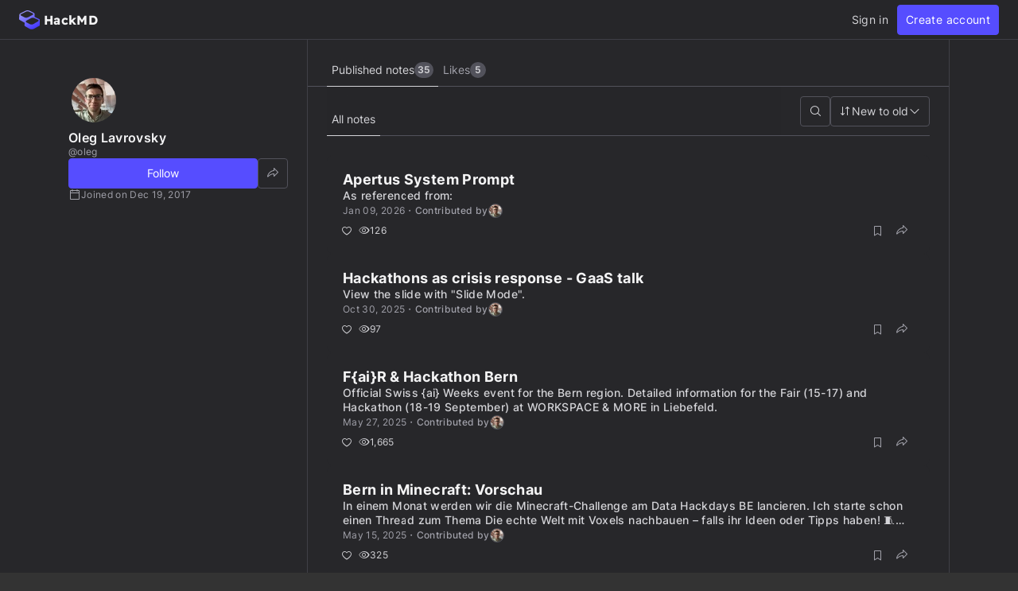

--- FILE ---
content_type: application/javascript; charset=UTF-8
request_url: https://assets.hackmd.io/build/hackmd-app-common.a6bea120c82e0c2d3243.js
body_size: 6230
content:
(()=>{var J={"./node_modules/cssfilter/lib/css.js":(g,r,i)=>{var s=i("./node_modules/cssfilter/lib/default.js"),n=i("./node_modules/cssfilter/lib/parser.js"),c=i("./node_modules/cssfilter/lib/util.js");function y(o){return o==null}function e(o){var _={};for(var x in o)_[x]=o[x];return _}function m(o){o=e(o||{}),o.whiteList=o.whiteList||s.whiteList,o.onAttr=o.onAttr||s.onAttr,o.onIgnoreAttr=o.onIgnoreAttr||s.onIgnoreAttr,o.safeAttrValue=o.safeAttrValue||s.safeAttrValue,this.options=o}m.prototype.process=function(o){if(o=o||"",o=o.toString(),!o)return"";var _=this,x=_.options,L=x.whiteList,t=x.onAttr,d=x.onIgnoreAttr,a=x.safeAttrValue,w=n(o,function(p,E,A,f,I){var b=L[A],v=!1;if(b===!0?v=b:typeof b=="function"?v=b(f):b instanceof RegExp&&(v=b.test(f)),v!==!0&&(v=!1),f=a(A,f),!!f){var T={position:E,sourcePosition:p,source:I,isWhite:v};if(v){var k=t(A,f,T);return y(k)?A+":"+f:k}else{var k=d(A,f,T);if(!y(k))return k}}});return w},g.exports=m},"./node_modules/cssfilter/lib/default.js":(g,r)=>{function i(){var e={};return e["align-content"]=!1,e["align-items"]=!1,e["align-self"]=!1,e["alignment-adjust"]=!1,e["alignment-baseline"]=!1,e.all=!1,e["anchor-point"]=!1,e.animation=!1,e["animation-delay"]=!1,e["animation-direction"]=!1,e["animation-duration"]=!1,e["animation-fill-mode"]=!1,e["animation-iteration-count"]=!1,e["animation-name"]=!1,e["animation-play-state"]=!1,e["animation-timing-function"]=!1,e.azimuth=!1,e["backface-visibility"]=!1,e.background=!0,e["background-attachment"]=!0,e["background-clip"]=!0,e["background-color"]=!0,e["background-image"]=!0,e["background-origin"]=!0,e["background-position"]=!0,e["background-repeat"]=!0,e["background-size"]=!0,e["baseline-shift"]=!1,e.binding=!1,e.bleed=!1,e["bookmark-label"]=!1,e["bookmark-level"]=!1,e["bookmark-state"]=!1,e.border=!0,e["border-bottom"]=!0,e["border-bottom-color"]=!0,e["border-bottom-left-radius"]=!0,e["border-bottom-right-radius"]=!0,e["border-bottom-style"]=!0,e["border-bottom-width"]=!0,e["border-collapse"]=!0,e["border-color"]=!0,e["border-image"]=!0,e["border-image-outset"]=!0,e["border-image-repeat"]=!0,e["border-image-slice"]=!0,e["border-image-source"]=!0,e["border-image-width"]=!0,e["border-left"]=!0,e["border-left-color"]=!0,e["border-left-style"]=!0,e["border-left-width"]=!0,e["border-radius"]=!0,e["border-right"]=!0,e["border-right-color"]=!0,e["border-right-style"]=!0,e["border-right-width"]=!0,e["border-spacing"]=!0,e["border-style"]=!0,e["border-top"]=!0,e["border-top-color"]=!0,e["border-top-left-radius"]=!0,e["border-top-right-radius"]=!0,e["border-top-style"]=!0,e["border-top-width"]=!0,e["border-width"]=!0,e.bottom=!1,e["box-decoration-break"]=!0,e["box-shadow"]=!0,e["box-sizing"]=!0,e["box-snap"]=!0,e["box-suppress"]=!0,e["break-after"]=!0,e["break-before"]=!0,e["break-inside"]=!0,e["caption-side"]=!1,e.chains=!1,e.clear=!0,e.clip=!1,e["clip-path"]=!1,e["clip-rule"]=!1,e.color=!0,e["color-interpolation-filters"]=!0,e["column-count"]=!1,e["column-fill"]=!1,e["column-gap"]=!1,e["column-rule"]=!1,e["column-rule-color"]=!1,e["column-rule-style"]=!1,e["column-rule-width"]=!1,e["column-span"]=!1,e["column-width"]=!1,e.columns=!1,e.contain=!1,e.content=!1,e["counter-increment"]=!1,e["counter-reset"]=!1,e["counter-set"]=!1,e.crop=!1,e.cue=!1,e["cue-after"]=!1,e["cue-before"]=!1,e.cursor=!1,e.direction=!1,e.display=!0,e["display-inside"]=!0,e["display-list"]=!0,e["display-outside"]=!0,e["dominant-baseline"]=!1,e.elevation=!1,e["empty-cells"]=!1,e.filter=!1,e.flex=!1,e["flex-basis"]=!1,e["flex-direction"]=!1,e["flex-flow"]=!1,e["flex-grow"]=!1,e["flex-shrink"]=!1,e["flex-wrap"]=!1,e.float=!1,e["float-offset"]=!1,e["flood-color"]=!1,e["flood-opacity"]=!1,e["flow-from"]=!1,e["flow-into"]=!1,e.font=!0,e["font-family"]=!0,e["font-feature-settings"]=!0,e["font-kerning"]=!0,e["font-language-override"]=!0,e["font-size"]=!0,e["font-size-adjust"]=!0,e["font-stretch"]=!0,e["font-style"]=!0,e["font-synthesis"]=!0,e["font-variant"]=!0,e["font-variant-alternates"]=!0,e["font-variant-caps"]=!0,e["font-variant-east-asian"]=!0,e["font-variant-ligatures"]=!0,e["font-variant-numeric"]=!0,e["font-variant-position"]=!0,e["font-weight"]=!0,e.grid=!1,e["grid-area"]=!1,e["grid-auto-columns"]=!1,e["grid-auto-flow"]=!1,e["grid-auto-rows"]=!1,e["grid-column"]=!1,e["grid-column-end"]=!1,e["grid-column-start"]=!1,e["grid-row"]=!1,e["grid-row-end"]=!1,e["grid-row-start"]=!1,e["grid-template"]=!1,e["grid-template-areas"]=!1,e["grid-template-columns"]=!1,e["grid-template-rows"]=!1,e["hanging-punctuation"]=!1,e.height=!0,e.hyphens=!1,e.icon=!1,e["image-orientation"]=!1,e["image-resolution"]=!1,e["ime-mode"]=!1,e["initial-letters"]=!1,e["inline-box-align"]=!1,e["justify-content"]=!1,e["justify-items"]=!1,e["justify-self"]=!1,e.left=!1,e["letter-spacing"]=!0,e["lighting-color"]=!0,e["line-box-contain"]=!1,e["line-break"]=!1,e["line-grid"]=!1,e["line-height"]=!1,e["line-snap"]=!1,e["line-stacking"]=!1,e["line-stacking-ruby"]=!1,e["line-stacking-shift"]=!1,e["line-stacking-strategy"]=!1,e["list-style"]=!0,e["list-style-image"]=!0,e["list-style-position"]=!0,e["list-style-type"]=!0,e.margin=!0,e["margin-bottom"]=!0,e["margin-left"]=!0,e["margin-right"]=!0,e["margin-top"]=!0,e["marker-offset"]=!1,e["marker-side"]=!1,e.marks=!1,e.mask=!1,e["mask-box"]=!1,e["mask-box-outset"]=!1,e["mask-box-repeat"]=!1,e["mask-box-slice"]=!1,e["mask-box-source"]=!1,e["mask-box-width"]=!1,e["mask-clip"]=!1,e["mask-image"]=!1,e["mask-origin"]=!1,e["mask-position"]=!1,e["mask-repeat"]=!1,e["mask-size"]=!1,e["mask-source-type"]=!1,e["mask-type"]=!1,e["max-height"]=!0,e["max-lines"]=!1,e["max-width"]=!0,e["min-height"]=!0,e["min-width"]=!0,e["move-to"]=!1,e["nav-down"]=!1,e["nav-index"]=!1,e["nav-left"]=!1,e["nav-right"]=!1,e["nav-up"]=!1,e["object-fit"]=!1,e["object-position"]=!1,e.opacity=!1,e.order=!1,e.orphans=!1,e.outline=!1,e["outline-color"]=!1,e["outline-offset"]=!1,e["outline-style"]=!1,e["outline-width"]=!1,e.overflow=!1,e["overflow-wrap"]=!1,e["overflow-x"]=!1,e["overflow-y"]=!1,e.padding=!0,e["padding-bottom"]=!0,e["padding-left"]=!0,e["padding-right"]=!0,e["padding-top"]=!0,e.page=!1,e["page-break-after"]=!1,e["page-break-before"]=!1,e["page-break-inside"]=!1,e["page-policy"]=!1,e.pause=!1,e["pause-after"]=!1,e["pause-before"]=!1,e.perspective=!1,e["perspective-origin"]=!1,e.pitch=!1,e["pitch-range"]=!1,e["play-during"]=!1,e.position=!1,e["presentation-level"]=!1,e.quotes=!1,e["region-fragment"]=!1,e.resize=!1,e.rest=!1,e["rest-after"]=!1,e["rest-before"]=!1,e.richness=!1,e.right=!1,e.rotation=!1,e["rotation-point"]=!1,e["ruby-align"]=!1,e["ruby-merge"]=!1,e["ruby-position"]=!1,e["shape-image-threshold"]=!1,e["shape-outside"]=!1,e["shape-margin"]=!1,e.size=!1,e.speak=!1,e["speak-as"]=!1,e["speak-header"]=!1,e["speak-numeral"]=!1,e["speak-punctuation"]=!1,e["speech-rate"]=!1,e.stress=!1,e["string-set"]=!1,e["tab-size"]=!1,e["table-layout"]=!1,e["text-align"]=!0,e["text-align-last"]=!0,e["text-combine-upright"]=!0,e["text-decoration"]=!0,e["text-decoration-color"]=!0,e["text-decoration-line"]=!0,e["text-decoration-skip"]=!0,e["text-decoration-style"]=!0,e["text-emphasis"]=!0,e["text-emphasis-color"]=!0,e["text-emphasis-position"]=!0,e["text-emphasis-style"]=!0,e["text-height"]=!0,e["text-indent"]=!0,e["text-justify"]=!0,e["text-orientation"]=!0,e["text-overflow"]=!0,e["text-shadow"]=!0,e["text-space-collapse"]=!0,e["text-transform"]=!0,e["text-underline-position"]=!0,e["text-wrap"]=!0,e.top=!1,e.transform=!1,e["transform-origin"]=!1,e["transform-style"]=!1,e.transition=!1,e["transition-delay"]=!1,e["transition-duration"]=!1,e["transition-property"]=!1,e["transition-timing-function"]=!1,e["unicode-bidi"]=!1,e["vertical-align"]=!1,e.visibility=!1,e["voice-balance"]=!1,e["voice-duration"]=!1,e["voice-family"]=!1,e["voice-pitch"]=!1,e["voice-range"]=!1,e["voice-rate"]=!1,e["voice-stress"]=!1,e["voice-volume"]=!1,e.volume=!1,e["white-space"]=!1,e.widows=!1,e.width=!0,e["will-change"]=!1,e["word-break"]=!0,e["word-spacing"]=!0,e["word-wrap"]=!0,e["wrap-flow"]=!1,e["wrap-through"]=!1,e["writing-mode"]=!1,e["z-index"]=!1,e}function s(e,m,o){}function n(e,m,o){}var c=/javascript\s*\:/img;function y(e,m){return c.test(m)?"":m}r.whiteList=i(),r.getDefaultWhiteList=i,r.onAttr=s,r.onIgnoreAttr=n,r.safeAttrValue=y},"./node_modules/cssfilter/lib/index.js":(g,r,i)=>{var s=i("./node_modules/cssfilter/lib/default.js"),n=i("./node_modules/cssfilter/lib/css.js");function c(e,m){var o=new n(m);return o.process(e)}r=g.exports=c,r.FilterCSS=n;for(var y in s)r[y]=s[y];typeof window<"u"&&(window.filterCSS=g.exports)},"./node_modules/cssfilter/lib/parser.js":(g,r,i)=>{var s=i("./node_modules/cssfilter/lib/util.js");function n(c,y){c=s.trimRight(c),c[c.length-1]!==";"&&(c+=";");var e=c.length,m=!1,o=0,_=0,x="";function L(){if(!m){var a=s.trim(c.slice(o,_)),w=a.indexOf(":");if(w!==-1){var p=s.trim(a.slice(0,w)),E=s.trim(a.slice(w+1));if(p){var A=y(o,x.length,p,E,a);A&&(x+=A+"; ")}}}o=_+1}for(;_<e;_++){var t=c[_];if(t==="/"&&c[_+1]==="*"){var d=c.indexOf("*/",_+2);if(d===-1)break;_=d+1,o=_+1,m=!1}else t==="("?m=!0:t===")"?m=!1:t===";"?m||L():t===`
`&&L()}return s.trim(x)}g.exports=n},"./node_modules/cssfilter/lib/util.js":g=>{g.exports={indexOf:function(r,i){var s,n;if(Array.prototype.indexOf)return r.indexOf(i);for(s=0,n=r.length;s<n;s++)if(r[s]===i)return s;return-1},forEach:function(r,i,s){var n,c;if(Array.prototype.forEach)return r.forEach(i,s);for(n=0,c=r.length;n<c;n++)i.call(s,r[n],n,r)},trim:function(r){return String.prototype.trim?r.trim():r.replace(/(^\s*)|(\s*$)/g,"")},trimRight:function(r){return String.prototype.trimRight?r.trimRight():r.replace(/(\s*$)/g,"")}}},"./node_modules/expose-loader/dist/runtime/getGlobalThis.js":(g,r,i)=>{"use strict";g.exports=function(){if(typeof globalThis=="object")return globalThis;var s;try{s=this||new Function("return this")()}catch{if(typeof window=="object")return window;if(typeof self=="object")return self;if(typeof i.g<"u")return i.g}return s}()},"./node_modules/xss/lib/default.js":(g,r,i)=>{var s=i("./node_modules/cssfilter/lib/index.js").FilterCSS,n=i("./node_modules/cssfilter/lib/index.js").getDefaultWhiteList,c=i("./node_modules/xss/lib/util.js");function y(){return{a:["target","href","title"],abbr:["title"],address:[],area:["shape","coords","href","alt"],article:[],aside:[],audio:["autoplay","controls","crossorigin","loop","muted","preload","src"],b:[],bdi:["dir"],bdo:["dir"],big:[],blockquote:["cite"],br:[],caption:[],center:[],cite:[],code:[],col:["align","valign","span","width"],colgroup:["align","valign","span","width"],dd:[],del:["datetime"],details:["open"],div:[],dl:[],dt:[],em:[],figcaption:[],figure:[],font:["color","size","face"],footer:[],h1:[],h2:[],h3:[],h4:[],h5:[],h6:[],header:[],hr:[],i:[],img:["src","alt","title","width","height"],ins:["datetime"],li:[],mark:[],nav:[],ol:[],p:[],pre:[],s:[],section:[],small:[],span:[],sub:[],summary:[],sup:[],strong:[],strike:[],table:["width","border","align","valign"],tbody:["align","valign"],td:["width","rowspan","colspan","align","valign"],tfoot:["align","valign"],th:["width","rowspan","colspan","align","valign"],thead:["align","valign"],tr:["rowspan","align","valign"],tt:[],u:[],ul:[],video:["autoplay","controls","crossorigin","loop","muted","playsinline","poster","preload","src","height","width"]}}var e=new s;function m(l,h,u){}function o(l,h,u){}function _(l,h,u){}function x(l,h,u){}function L(l){return l.replace(d,"&lt;").replace(a,"&gt;")}function t(l,h,u,S){if(u=P(u),h==="href"||h==="src"){if(u=c.trim(u),u==="#")return"#";if(!(u.substr(0,7)==="http://"||u.substr(0,8)==="https://"||u.substr(0,7)==="mailto:"||u.substr(0,4)==="tel:"||u.substr(0,11)==="data:image/"||u.substr(0,6)==="ftp://"||u.substr(0,2)==="./"||u.substr(0,3)==="../"||u[0]==="#"||u[0]==="/"))return""}else if(h==="background"){if(b.lastIndex=0,b.test(u))return""}else if(h==="style"){if(k.lastIndex=0,k.test(u)||(C.lastIndex=0,C.test(u)&&(b.lastIndex=0,b.test(u))))return"";S!==!1&&(S=S||e,u=S.process(u))}return u=V(u),u}var d=/</g,a=/>/g,w=/"/g,p=/&quot;/g,E=/&#([a-zA-Z0-9]*);?/gim,A=/&colon;?/gim,f=/&newline;?/gim,I=/\/\*|\*\//gm,b=/((j\s*a\s*v\s*a|v\s*b|l\s*i\s*v\s*e)\s*s\s*c\s*r\s*i\s*p\s*t\s*|m\s*o\s*c\s*h\s*a)\:/gi,v=/^[\s"'`]*(d\s*a\s*t\s*a\s*)\:/gi,T=/^[\s"'`]*(d\s*a\s*t\s*a\s*)\:\s*image\//gi,k=/e\s*x\s*p\s*r\s*e\s*s\s*s\s*i\s*o\s*n\s*\(.*/gi,C=/u\s*r\s*l\s*\(.*/gi;function N(l){return l.replace(w,"&quot;")}function j(l){return l.replace(p,'"')}function R(l){return l.replace(E,function(u,S){return S[0]==="x"||S[0]==="X"?String.fromCharCode(parseInt(S.substr(1),16)):String.fromCharCode(parseInt(S,10))})}function z(l){return l.replace(A,":").replace(f," ")}function F(l){for(var h="",u=0,S=l.length;u<S;u++)h+=l.charCodeAt(u)<32?" ":l.charAt(u);return c.trim(h)}function P(l){return l=j(l),l=R(l),l=z(l),l=F(l),l}function V(l){return l=N(l),l=L(l),l}function M(){return""}function H(l,h){typeof h!="function"&&(h=function(){});var u=!Array.isArray(l);function S(D){return u?!0:c.indexOf(l,D)!==-1}var Z=[],W=!1;return{onIgnoreTag:function(D,U,O){if(S(D))if(O.isClosing){var B="[/removed]",Y=O.position+B.length;return Z.push([W!==!1?W:O.position,Y]),W=!1,B}else return W||(W=O.position),"[removed]";else return h(D,U,O)},remove:function(D){var U="",O=0;return c.forEach(Z,function(B){U+=D.slice(O,B[0]),O=B[1]}),U+=D.slice(O),U}}}function K(l){return l.replace(G,"")}var G=/<!--[\s\S]*?-->/g;function X(l){var h=l.split("");return h=h.filter(function(u){var S=u.charCodeAt(0);return S===127?!1:S<=31?S===10||S===13:!0}),h.join("")}r.whiteList=y(),r.getDefaultWhiteList=y,r.onTag=m,r.onIgnoreTag=o,r.onTagAttr=_,r.onIgnoreTagAttr=x,r.safeAttrValue=t,r.escapeHtml=L,r.escapeQuote=N,r.unescapeQuote=j,r.escapeHtmlEntities=R,r.escapeDangerHtml5Entities=z,r.clearNonPrintableCharacter=F,r.friendlyAttrValue=P,r.escapeAttrValue=V,r.onIgnoreTagStripAll=M,r.StripTagBody=H,r.stripCommentTag=K,r.stripBlankChar=X,r.cssFilter=e,r.getDefaultCSSWhiteList=n},"./node_modules/xss/lib/index-exposed.js":(g,r,i)=>{var s=i("./node_modules/xss/lib/index.js"),n=i("./node_modules/expose-loader/dist/runtime/getGlobalThis.js"),c=n;c.filterXSS=s,g.exports=s},"./node_modules/xss/lib/index.js":(g,r,i)=>{var s=i("./node_modules/xss/lib/default.js"),n=i("./node_modules/xss/lib/parser.js"),c=i("./node_modules/xss/lib/xss.js");function y(o,_){var x=new c(_);return x.process(o)}r=g.exports=y,r.filterXSS=y,r.FilterXSS=c;for(var e in s)r[e]=s[e];for(var e in n)r[e]=n[e];typeof window<"u"&&(window.filterXSS=g.exports);function m(){return typeof self<"u"&&typeof DedicatedWorkerGlobalScope<"u"&&self instanceof DedicatedWorkerGlobalScope}m()&&(self.filterXSS=g.exports)},"./node_modules/xss/lib/parser.js":(g,r,i)=>{var s=i("./node_modules/xss/lib/util.js");function n(t){var d=s.spaceIndex(t);if(d===-1)var a=t.slice(1,-1);else var a=t.slice(1,d+1);return a=s.trim(a).toLowerCase(),a.slice(0,1)==="/"&&(a=a.slice(1)),a.slice(-1)==="/"&&(a=a.slice(0,-1)),a}function c(t){return t.slice(0,2)==="</"}function y(t,d,a){"use strict";var w="",p=0,E=!1,A=!1,f=0,I=t.length,b="",v="";e:for(f=0;f<I;f++){var T=t.charAt(f);if(E===!1){if(T==="<"){E=f;continue}}else if(A===!1){if(T==="<"){w+=a(t.slice(p,f)),E=f,p=f;continue}if(T===">"){w+=a(t.slice(p,E)),v=t.slice(E,f+1),b=n(v),w+=d(E,w.length,b,v,c(v)),p=f+1,E=!1;continue}if(T==='"'||T==="'")for(var k=1,C=t.charAt(f-k);C.trim()===""||C==="=";){if(C==="="){A=T;continue e}C=t.charAt(f-++k)}}else if(T===A){A=!1;continue}}return p<t.length&&(w+=a(t.substr(p))),w}var e=/[^a-zA-Z0-9_:\.\-]/gim;function m(t,d){"use strict";var a=0,w=[],p=!1,E=t.length;function A(T,k){if(T=s.trim(T),T=T.replace(e,"").toLowerCase(),!(T.length<1)){var C=d(T,k||"");C&&w.push(C)}}for(var f=0;f<E;f++){var I=t.charAt(f),b,v;if(p===!1&&I==="="){p=t.slice(a,f),a=f+1;continue}if(p!==!1&&f===a&&(I==='"'||I==="'")&&t.charAt(f-1)==="="){if(v=t.indexOf(I,f+1),v===-1)break;b=s.trim(t.slice(a+1,v)),A(p,b),p=!1,f=v,a=f+1;continue}if(/\s|\n|\t/.test(I))if(t=t.replace(/\s|\n|\t/g," "),p===!1)if(v=o(t,f),v===-1){b=s.trim(t.slice(a,f)),A(b),p=!1,a=f+1;continue}else{f=v-1;continue}else if(v=_(t,f-1),v===-1){b=s.trim(t.slice(a,f)),b=L(b),A(p,b),p=!1,a=f+1;continue}else continue}return a<t.length&&(p===!1?A(t.slice(a)):A(p,L(s.trim(t.slice(a))))),s.trim(w.join(" "))}function o(t,d){for(;d<t.length;d++){var a=t[d];if(a!==" ")return a==="="?d:-1}}function _(t,d){for(;d>0;d--){var a=t[d];if(a!==" ")return a==="="?d:-1}}function x(t){return t[0]==='"'&&t[t.length-1]==='"'||t[0]==="'"&&t[t.length-1]==="'"}function L(t){return x(t)?t.substr(1,t.length-2):t}r.parseTag=y,r.parseAttr=m},"./node_modules/xss/lib/util.js":g=>{g.exports={indexOf:function(r,i){var s,n;if(Array.prototype.indexOf)return r.indexOf(i);for(s=0,n=r.length;s<n;s++)if(r[s]===i)return s;return-1},forEach:function(r,i,s){var n,c;if(Array.prototype.forEach)return r.forEach(i,s);for(n=0,c=r.length;n<c;n++)i.call(s,r[n],n,r)},trim:function(r){return String.prototype.trim?r.trim():r.replace(/(^\s*)|(\s*$)/g,"")},spaceIndex:function(r){var i=/\s|\n|\t/,s=i.exec(r);return s?s.index:-1}}},"./node_modules/xss/lib/xss.js":(g,r,i)=>{var s=i("./node_modules/cssfilter/lib/index.js").FilterCSS,n=i("./node_modules/xss/lib/default.js"),c=i("./node_modules/xss/lib/parser.js"),y=c.parseTag,e=c.parseAttr,m=i("./node_modules/xss/lib/util.js");function o(t){return t==null}function _(t){var d=m.spaceIndex(t);if(d===-1)return{html:"",closing:t[t.length-2]==="/"};t=m.trim(t.slice(d+1,-1));var a=t[t.length-1]==="/";return a&&(t=m.trim(t.slice(0,-1))),{html:t,closing:a}}function x(t){var d={};for(var a in t)d[a]=t[a];return d}function L(t){t=x(t||{}),t.stripIgnoreTag&&(t.onIgnoreTag&&console.error('Notes: cannot use these two options "stripIgnoreTag" and "onIgnoreTag" at the same time'),t.onIgnoreTag=n.onIgnoreTagStripAll),t.whiteList=t.whiteList||n.whiteList,t.onTag=t.onTag||n.onTag,t.onTagAttr=t.onTagAttr||n.onTagAttr,t.onIgnoreTag=t.onIgnoreTag||n.onIgnoreTag,t.onIgnoreTagAttr=t.onIgnoreTagAttr||n.onIgnoreTagAttr,t.safeAttrValue=t.safeAttrValue||n.safeAttrValue,t.escapeHtml=t.escapeHtml||n.escapeHtml,this.options=t,t.css===!1?this.cssFilter=!1:(t.css=t.css||{},this.cssFilter=new s(t.css))}L.prototype.process=function(t){if(t=t||"",t=t.toString(),!t)return"";var d=this,a=d.options,w=a.whiteList,p=a.onTag,E=a.onIgnoreTag,A=a.onTagAttr,f=a.onIgnoreTagAttr,I=a.safeAttrValue,b=a.escapeHtml,v=d.cssFilter;a.stripBlankChar&&(t=n.stripBlankChar(t)),a.allowCommentTag||(t=n.stripCommentTag(t));var T=!1;if(a.stripIgnoreTagBody){var T=n.StripTagBody(a.stripIgnoreTagBody,E);E=T.onIgnoreTag}var k=y(t,function(C,N,j,R,z){var F={sourcePosition:C,position:N,isClosing:z,isWhite:w.hasOwnProperty(j)},P=p(j,R,F);if(!o(P))return P;if(F.isWhite){if(F.isClosing)return"</"+j+">";var V=_(R),M=w[j],H=e(V.html,function(G,X){var l=m.indexOf(M,G)!==-1,h=A(j,G,X,l);if(!o(h))return h;if(l)return X=I(j,G,X,v),X?G+'="'+X+'"':G;var h=f(j,G,X,l);return o(h)?void 0:h}),R="<"+j;return H&&(R+=" "+H),V.closing&&(R+=" /"),R+=">",R}else{var P=E(j,R,F);return o(P)?b(R):P}},b);return T&&(k=T.remove(k)),k},g.exports=L}},$={};function Q(g){var r=$[g];if(r!==void 0)return r.exports;var i=$[g]={exports:{}};return J[g](i,i.exports,Q),i.exports}Q.g=function(){if(typeof globalThis=="object")return globalThis;try{return this||new Function("return this")()}catch{if(typeof window=="object")return window}}();var q=Q("./node_modules/xss/lib/index-exposed.js")})();
